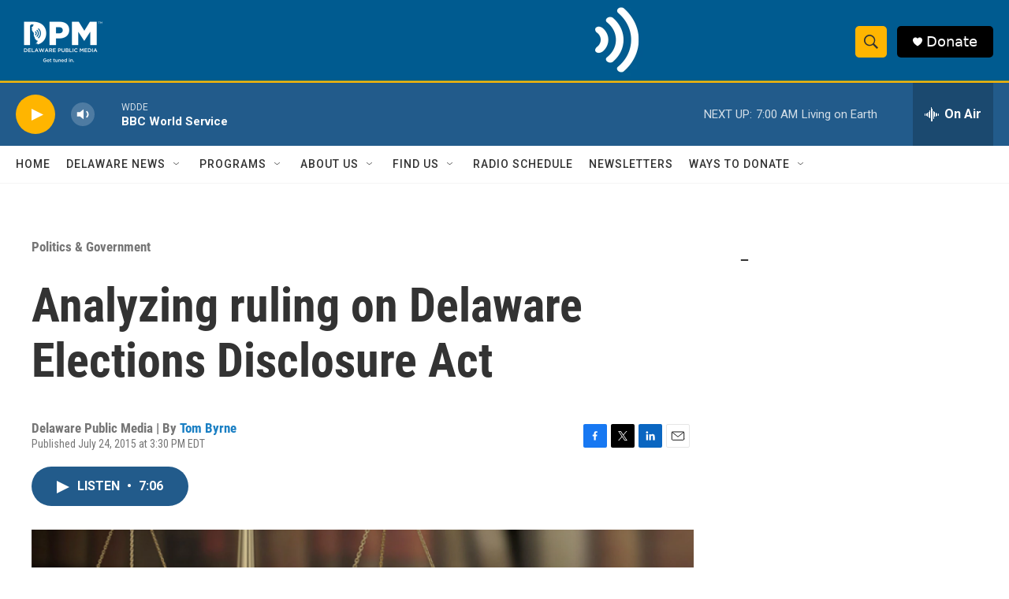

--- FILE ---
content_type: text/html; charset=utf-8
request_url: https://www.google.com/recaptcha/api2/aframe
body_size: 185
content:
<!DOCTYPE HTML><html><head><meta http-equiv="content-type" content="text/html; charset=UTF-8"></head><body><script nonce="sJyk84U7NkWNfxZQgO7n5Q">/** Anti-fraud and anti-abuse applications only. See google.com/recaptcha */ try{var clients={'sodar':'https://pagead2.googlesyndication.com/pagead/sodar?'};window.addEventListener("message",function(a){try{if(a.source===window.parent){var b=JSON.parse(a.data);var c=clients[b['id']];if(c){var d=document.createElement('img');d.src=c+b['params']+'&rc='+(localStorage.getItem("rc::a")?sessionStorage.getItem("rc::b"):"");window.document.body.appendChild(d);sessionStorage.setItem("rc::e",parseInt(sessionStorage.getItem("rc::e")||0)+1);localStorage.setItem("rc::h",'1769838488645');}}}catch(b){}});window.parent.postMessage("_grecaptcha_ready", "*");}catch(b){}</script></body></html>